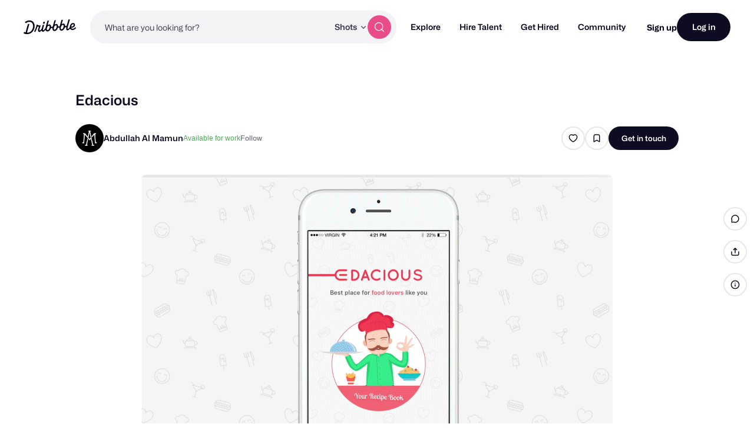

--- FILE ---
content_type: text/html; charset=UTF-8
request_url: https://dribbble.com/shots/3158362-Edacious
body_size: 1803
content:
<!DOCTYPE html>
<html lang="en">
<head>
    <meta charset="utf-8">
    <meta name="viewport" content="width=device-width, initial-scale=1">
    <title></title>
    <style>
        body {
            font-family: "Arial";
        }
    </style>
    <script type="text/javascript">
    window.awsWafCookieDomainList = [];
    window.gokuProps = {
"key":"AQIDAHjcYu/GjX+QlghicBgQ/7bFaQZ+m5FKCMDnO+vTbNg96AGWnVmDCrTwjhQZ3A9sHzXxAAAAfjB8BgkqhkiG9w0BBwagbzBtAgEAMGgGCSqGSIb3DQEHATAeBglghkgBZQMEAS4wEQQMVe+ux1mVSgTT/xWZAgEQgDtoPkPqSp5sCHUl+TipkqcXuXTx810ONRSlMkb9XLvqL0deu3gJ9sJXartG/+Z1crLxrU6PJwNDsTuLwA==",
          "iv":"CgAFgDM8CgAABbVM",
          "context":"IdbSbaQ2fhzVNEo7U+9sHheANdiYwwUsNNW9ezzdhSb+pqsjaEK5A4cqt5UjV1I59oWElVQppgu3F+sgnVbZsWZ5OvCVWU4GxewQvKOlYNU6Q/U9o/Z6A6ba+JKDeMdEZgfzIAzqsCi4DkEW3OPHBSy8n21MoP+8lqJlMF35ZVqfSPjG9Y2gmd5YAsMY/8lGPAr6IX0SSWLNT3nCVUKF4PuPbVCnFq6ghXChDoqSUK7nPqNwgcbwG18qu9BKBsu7NGERSAnCGwCBJR3AT+UUOP/gwpfoyNGem9bYqd9uyWeZdGIB1ys5YBmtAphcT+1fENxNIIx2ZcajS5Iz9XdivKARkSwAIIVoKc2+KpRBGv/2pWDUkDS07ckDsgGn7twD0g=="
};
    </script>
    <script src="https://043df3d55a9e.947e1d2c.us-east-1.token.awswaf.com/043df3d55a9e/c9933a44d03a/a6adabef7897/challenge.js"></script>
</head>
<body>
    <div id="challenge-container"></div>
    <script type="text/javascript">
        AwsWafIntegration.saveReferrer();
        AwsWafIntegration.checkForceRefresh().then((forceRefresh) => {
            if (forceRefresh) {
                AwsWafIntegration.forceRefreshToken().then(() => {
                    window.location.reload(true);
                });
            } else {
                AwsWafIntegration.getToken().then(() => {
                    window.location.reload(true);
                });
            }
        });
    </script>
    <noscript>
        <h1>JavaScript is disabled</h1>
        In order to continue, we need to verify that you're not a robot.
        This requires JavaScript. Enable JavaScript and then reload the page.
    </noscript>
</body>
</html>

--- FILE ---
content_type: application/javascript
request_url: https://cdn.dribbble.com/assets/packs/js/2.0c002a86b4d840b075c7.js
body_size: 16130
content:
/*! For license information please see 2.0c002a86b4d840b075c7.js.LICENSE.txt */
(window.webpackJsonp=window.webpackJsonp||[]).push([[2],{192:function(e,t,n){e.exports=function(){var e=[],t=[],n={},i={},r={};function o(e){return"string"===typeof e?new RegExp("^"+e+"$","i"):e}function a(e,t){return e===t?t:e===e.toLowerCase()?t.toLowerCase():e===e.toUpperCase()?t.toUpperCase():e[0]===e[0].toUpperCase()?t.charAt(0).toUpperCase()+t.substr(1).toLowerCase():t.toLowerCase()}function s(e,t){return e.replace(/\$(\d{1,2})/g,(function(e,n){return t[n]||""}))}function p(e,t){return e.replace(t[0],(function(n,i){var r=s(t[1],arguments);return a(""===n?e[i-1]:n,r)}))}function l(e,t,i){if(!e.length||n.hasOwnProperty(e))return t;for(var r=i.length;r--;){var o=i[r];if(o[0].test(t))return p(t,o)}return t}function u(e,t,n){return function(i){var r=i.toLowerCase();return t.hasOwnProperty(r)?a(i,r):e.hasOwnProperty(r)?a(i,e[r]):l(r,i,n)}}function c(e,t,n,i){return function(i){var r=i.toLowerCase();return!!t.hasOwnProperty(r)||!e.hasOwnProperty(r)&&l(r,r,n)===r}}function f(e,t,n){return(n?t+" ":"")+(1===t?f.singular(e):f.plural(e))}return f.plural=u(r,i,e),f.isPlural=c(r,i,e),f.singular=u(i,r,t),f.isSingular=c(i,r,t),f.addPluralRule=function(t,n){e.push([o(t),n])},f.addSingularRule=function(e,n){t.push([o(e),n])},f.addUncountableRule=function(e){"string"!==typeof e?(f.addPluralRule(e,"$0"),f.addSingularRule(e,"$0")):n[e.toLowerCase()]=!0},f.addIrregularRule=function(e,t){t=t.toLowerCase(),e=e.toLowerCase(),r[e]=t,i[t]=e},[["I","we"],["me","us"],["he","they"],["she","they"],["them","them"],["myself","ourselves"],["yourself","yourselves"],["itself","themselves"],["herself","themselves"],["himself","themselves"],["themself","themselves"],["is","are"],["was","were"],["has","have"],["this","these"],["that","those"],["echo","echoes"],["dingo","dingoes"],["volcano","volcanoes"],["tornado","tornadoes"],["torpedo","torpedoes"],["genus","genera"],["viscus","viscera"],["stigma","stigmata"],["stoma","stomata"],["dogma","dogmata"],["lemma","lemmata"],["schema","schemata"],["anathema","anathemata"],["ox","oxen"],["axe","axes"],["die","dice"],["yes","yeses"],["foot","feet"],["eave","eaves"],["goose","geese"],["tooth","teeth"],["quiz","quizzes"],["human","humans"],["proof","proofs"],["carve","carves"],["valve","valves"],["looey","looies"],["thief","thieves"],["groove","grooves"],["pickaxe","pickaxes"],["passerby","passersby"]].forEach((function(e){return f.addIrregularRule(e[0],e[1])})),[[/s?$/i,"s"],[/[^\u0000-\u007F]$/i,"$0"],[/([^aeiou]ese)$/i,"$1"],[/(ax|test)is$/i,"$1es"],[/(alias|[^aou]us|t[lm]as|gas|ris)$/i,"$1es"],[/(e[mn]u)s?$/i,"$1s"],[/([^l]ias|[aeiou]las|[ejzr]as|[iu]am)$/i,"$1"],[/(alumn|syllab|vir|radi|nucle|fung|cact|stimul|termin|bacill|foc|uter|loc|strat)(?:us|i)$/i,"$1i"],[/(alumn|alg|vertebr)(?:a|ae)$/i,"$1ae"],[/(seraph|cherub)(?:im)?$/i,"$1im"],[/(her|at|gr)o$/i,"$1oes"],[/(agend|addend|millenni|dat|extrem|bacteri|desiderat|strat|candelabr|errat|ov|symposi|curricul|automat|quor)(?:a|um)$/i,"$1a"],[/(apheli|hyperbat|periheli|asyndet|noumen|phenomen|criteri|organ|prolegomen|hedr|automat)(?:a|on)$/i,"$1a"],[/sis$/i,"ses"],[/(?:(kni|wi|li)fe|(ar|l|ea|eo|oa|hoo)f)$/i,"$1$2ves"],[/([^aeiouy]|qu)y$/i,"$1ies"],[/([^ch][ieo][ln])ey$/i,"$1ies"],[/(x|ch|ss|sh|zz)$/i,"$1es"],[/(matr|cod|mur|sil|vert|ind|append)(?:ix|ex)$/i,"$1ices"],[/\b((?:tit)?m|l)(?:ice|ouse)$/i,"$1ice"],[/(pe)(?:rson|ople)$/i,"$1ople"],[/(child)(?:ren)?$/i,"$1ren"],[/eaux$/i,"$0"],[/m[ae]n$/i,"men"],["thou","you"]].forEach((function(e){return f.addPluralRule(e[0],e[1])})),[[/s$/i,""],[/(ss)$/i,"$1"],[/(wi|kni|(?:after|half|high|low|mid|non|night|[^\w]|^)li)ves$/i,"$1fe"],[/(ar|(?:wo|[ae])l|[eo][ao])ves$/i,"$1f"],[/ies$/i,"y"],[/\b([pl]|zomb|(?:neck|cross)?t|coll|faer|food|gen|goon|group|lass|talk|goal|cut)ies$/i,"$1ie"],[/\b(mon|smil)ies$/i,"$1ey"],[/\b((?:tit)?m|l)ice$/i,"$1ouse"],[/(seraph|cherub)im$/i,"$1"],[/(x|ch|ss|sh|zz|tto|go|cho|alias|[^aou]us|t[lm]as|gas|(?:her|at|gr)o|[aeiou]ris)(?:es)?$/i,"$1"],[/(analy|diagno|parenthe|progno|synop|the|empha|cri|ne)(?:sis|ses)$/i,"$1sis"],[/(movie|twelve|abuse|e[mn]u)s$/i,"$1"],[/(test)(?:is|es)$/i,"$1is"],[/(alumn|syllab|vir|radi|nucle|fung|cact|stimul|termin|bacill|foc|uter|loc|strat)(?:us|i)$/i,"$1us"],[/(agend|addend|millenni|dat|extrem|bacteri|desiderat|strat|candelabr|errat|ov|symposi|curricul|quor)a$/i,"$1um"],[/(apheli|hyperbat|periheli|asyndet|noumen|phenomen|criteri|organ|prolegomen|hedr|automat)a$/i,"$1on"],[/(alumn|alg|vertebr)ae$/i,"$1a"],[/(cod|mur|sil|vert|ind)ices$/i,"$1ex"],[/(matr|append)ices$/i,"$1ix"],[/(pe)(rson|ople)$/i,"$1rson"],[/(child)ren$/i,"$1"],[/(eau)x?$/i,"$1"],[/men$/i,"man"]].forEach((function(e){return f.addSingularRule(e[0],e[1])})),["adulthood","advice","agenda","aid","aircraft","alcohol","ammo","analytics","anime","athletics","audio","bison","blood","bream","buffalo","butter","carp","cash","chassis","chess","clothing","cod","commerce","cooperation","corps","debris","diabetes","digestion","elk","energy","equipment","excretion","expertise","firmware","flounder","fun","gallows","garbage","graffiti","hardware","headquarters","health","herpes","highjinks","homework","housework","information","jeans","justice","kudos","labour","literature","machinery","mackerel","mail","media","mews","moose","music","mud","manga","news","only","personnel","pike","plankton","pliers","police","pollution","premises","rain","research","rice","salmon","scissors","series","sewage","shambles","shrimp","software","species","staff","swine","tennis","traffic","transportation","trout","tuna","wealth","welfare","whiting","wildebeest","wildlife","you",/pok[e\xe9]mon$/i,/[^aeiou]ese$/i,/deer$/i,/fish$/i,/measles$/i,/o[iu]s$/i,/pox$/i,/sheep$/i].forEach(f.addUncountableRule),f}()},2:function(e,t,n){"use strict";function i(e,t,n,i,r,o,a,s){var p,l="function"===typeof e?e.options:e;if(t&&(l.render=t,l.staticRenderFns=n,l._compiled=!0),i&&(l.functional=!0),o&&(l._scopeId="data-v-"+o),a?(p=function(e){(e=e||this.$vnode&&this.$vnode.ssrContext||this.parent&&this.parent.$vnode&&this.parent.$vnode.ssrContext)||"undefined"===typeof __VUE_SSR_CONTEXT__||(e=__VUE_SSR_CONTEXT__),r&&r.call(this,e),e&&e._registeredComponents&&e._registeredComponents.add(a)},l._ssrRegister=p):r&&(p=s?function(){r.call(this,(l.functional?this.parent:this).$root.$options.shadowRoot)}:r),p)if(l.functional){l._injectStyles=p;var u=l.render;l.render=function(e,t){return p.call(t),u(e,t)}}else{var c=l.beforeCreate;l.beforeCreate=c?[].concat(c,p):[p]}return{exports:e,options:l}}n.d(t,"a",(function(){return i}))},211:function(e,t,n){"use strict";var i=n(222),r=n.n(i);n(309);const o={install(e,t){function n(n,i,r){const o=r.data&&r.data.on||r.componentOptions&&r.componentOptions.listeners;let a=i.value||{};if(a=Object.assign({dynamicTitle:!0,reactive:!1,showOnLoad:!1},t,a),o&&o.show&&(a.onShow=function(){o.show.fns(n,r)}),o&&o.shown&&(a.onShown=function(){o.shown.fns(n,r)}),o&&o.hidden&&(a.onHidden=function(){o.hidden.fns(n,r)}),o&&o.hide&&(a.onHide=function(){o.hide.fns(n,r)}),a.html){var s=a.html;if(a.reactive||"string"!==typeof s)a.html=s instanceof Element?s:s instanceof e?s.$el:document.querySelector(s);else{const e=document.querySelector(a.html);if(!e)return void console.error(`[VueTippy] Selector ${a.html} not found`);e._tipppyReferences?e._tipppyReferences.push(n):e._tipppyReferences=[n]}}if((a.html||n.getAttribute("data-tippy-html"))&&(a.dynamicTitle=!1),n.getAttribute("data-tippy-html")){const e=document.querySelector(n.getAttribute("data-tippy-html"));if(!e)return void console.error(`[VueTippy] Selector '${n.getAttribute("data-tippy-html")}' not found`,n);e._tipppyReferences?e._tipppyReferences.push(n):e._tipppyReferences=[n]}new Tippy(n,a),a.showOnLoad&&n._tippy.show(),e.nextTick((()=>{o&&o.init&&o.init.fns(n._tippy,n)}))}e.directive("tippy-html",{componentUpdated(t){const n=t._tipppyReferences;n&&n.length>0&&e.nextTick((()=>{n.forEach((e=>{if(e._tippy){e._tippy.popper.querySelector(".tippy-content").innerHTML=t.innerHTML}}))}))},unbind(e){delete e._tipppyReference}}),e.directive("tippy",{inserted(t,i,r){e.nextTick((()=>{n(t,i,r)}))},unbind(e){e._tippy&&e._tippy.destroy()},componentUpdated(t,i,r){const o=i.value||{},a=i.oldValue||{};t._tippy&&JSON.stringify(o)!==JSON.stringify(a)&&e.nextTick((()=>{n(t,i,r)})),t._tippy&&t._tippy.popperInstance&&o.show?t._tippy.show():t._tippy&&t._tippy.popperInstance&&!o.show&&"manual"===o.trigger&&t._tippy.hide()}}),e.component("tippy",{render(e){return e("div",this.$slots.default)},props:{to:{type:String,required:!0},placement:{type:String,default:"top"},theme:{type:String,default:"light"},interactive:{type:[Boolean,String],default:!1},arrow:{type:[Boolean,String],default:!1},arrowType:{type:String,default:"sharp"},arrowTransform:{type:String,default:""},trigger:{type:String,default:"mouseenter focus"},interactiveBorder:{type:Number,default:2},animation:{type:String,default:"shift-away"},animationFill:{type:[Boolean,String],default:!0},distance:{type:Number,default:10},delay:{type:[Number,Array],default:()=>[0,20]},duration:{type:[Number,Array],default:()=>[325,275]},offset:{type:Number,default:0},followCursor:{type:[Boolean,String],default:!1},sticky:{type:[Boolean,String],default:!1},size:{type:String,default:"regular"},watchProps:{type:[Boolean,String],default:!1}},watch:{$props:{deep:!0,handler(e,t){document.querySelectorAll(`[name=${this.to}]`).forEach((e=>{if(!this.watchProps)return;e._tippy&&e._tippy.destroy();n(e,{value:Object.assign({reactive:!0,html:this.$el},this.$props)},this.$vnode)}))}}},mounted:function(){document.querySelectorAll(`[name=${this.to}]`).forEach((e=>{n(e,{value:Object.assign({reactive:!0,html:this.$el},this.$props)},this.$vnode)}))}})}};"undefined"!==typeof window&&window.Vue&&window.Vue.use(o);var a=o;window.Tippy=r.a;t.a=a},222:function(e,t,n){(function(t){var n;n=function(){"use strict";var e="undefined"!==typeof window,n=e&&/MSIE |Trident\//.test(navigator.userAgent),i={};e&&(i.supported="requestAnimationFrame"in window,i.supportsTouch="ontouchstart"in window,i.usingTouch=!1,i.dynamicInputDetection=!0,i.iOS=/iPhone|iPad|iPod/.test(navigator.platform)&&!window.MSStream,i.onUserInputChange=function(){});var r=".tippy-popper",o=".tippy-tooltip",a=".tippy-content",s=".tippy-backdrop",p=".tippy-arrow",l=".tippy-roundarrow",u="[data-tippy]",c={placement:"top",livePlacement:!0,trigger:"mouseenter focus",animation:"shift-away",html:!1,animateFill:!0,arrow:!1,delay:[0,20],duration:[350,300],interactive:!1,interactiveBorder:2,theme:"dark",size:"regular",distance:10,offset:0,hideOnClick:!0,multiple:!1,followCursor:!1,inertia:!1,updateDuration:350,sticky:!1,appendTo:function(){return document.body},zIndex:9999,touchHold:!1,performance:!1,dynamicTitle:!1,flip:!0,flipBehavior:"flip",arrowType:"sharp",arrowTransform:"",maxWidth:"",target:null,allowTitleHTML:!0,popperOptions:{},createPopperInstanceOnInit:!1,onShow:function(){},onShown:function(){},onHide:function(){},onHidden:function(){}},f=i.supported&&Object.keys(c);function d(e){return"[object Object]"==={}.toString.call(e)}function h(e){return[].slice.call(e)}function m(e){for(var t=["","webkit"],n=e.charAt(0).toUpperCase()+e.slice(1),i=0;i<t.length;i++){var r=t[i],o=r?r+n:e;if("undefined"!==typeof document.body.style[o])return o}return null}function v(){return document.createElement("div")}var g=function(){function e(e,t){for(var n=0;n<t.length;n++){var i=t[n];i.enumerable=i.enumerable||!1,i.configurable=!0,"value"in i&&(i.writable=!0),Object.defineProperty(e,i.key,i)}}return function(t,n,i){return n&&e(t.prototype,n),i&&e(t,i),t}}(),y=Object.assign||function(e){for(var t=1;t<arguments.length;t++){var n=arguments[t];for(var i in n)Object.prototype.hasOwnProperty.call(n,i)&&(e[i]=n[i])}return e};function b(e){var t=function(t){return e.querySelector(t)};return{tooltip:t(o),backdrop:t(s),content:t(a),arrow:t(p)||t(l)}}function w(e){var t=e.getAttribute("title");t&&e.setAttribute("data-original-title",t),e.removeAttribute("title")}for(var E="undefined"!==typeof window&&"undefined"!==typeof document,T=["Edge","Trident","Firefox"],x=0,$=0;$<T.length;$+=1)if(E&&navigator.userAgent.indexOf(T[$])>=0){x=1;break}var L=E&&window.Promise?function(e){var t=!1;return function(){t||(t=!0,window.Promise.resolve().then((function(){t=!1,e()})))}}:function(e){var t=!1;return function(){t||(t=!0,setTimeout((function(){t=!1,e()}),x))}};function O(e){return e&&"[object Function]"==={}.toString.call(e)}function S(e,t){if(1!==e.nodeType)return[];var n=getComputedStyle(e,null);return t?n[t]:n}function A(e){return"HTML"===e.nodeName?e:e.parentNode||e.host}function _(e){if(!e)return document.body;switch(e.nodeName){case"HTML":case"BODY":return e.ownerDocument.body;case"#document":return e.body}var t=S(e),n=t.overflow,i=t.overflowX,r=t.overflowY;return/(auto|scroll|overlay)/.test(n+r+i)?e:_(A(e))}var k=E&&!(!window.MSInputMethodContext||!document.documentMode),C=E&&/MSIE 10/.test(navigator.userAgent);function M(e){return 11===e?k:10===e?C:k||C}function I(e){if(!e)return document.documentElement;for(var t=M(10)?document.body:null,n=e.offsetParent;n===t&&e.nextElementSibling;)n=(e=e.nextElementSibling).offsetParent;var i=n&&n.nodeName;return i&&"BODY"!==i&&"HTML"!==i?-1!==["TD","TABLE"].indexOf(n.nodeName)&&"static"===S(n,"position")?I(n):n:e?e.ownerDocument.documentElement:document.documentElement}function N(e){return null!==e.parentNode?N(e.parentNode):e}function H(e,t){if(!e||!e.nodeType||!t||!t.nodeType)return document.documentElement;var n=e.compareDocumentPosition(t)&Node.DOCUMENT_POSITION_FOLLOWING,i=n?e:t,r=n?t:e,o=document.createRange();o.setStart(i,0),o.setEnd(r,0);var a,s,p=o.commonAncestorContainer;if(e!==p&&t!==p||i.contains(r))return"BODY"===(s=(a=p).nodeName)||"HTML"!==s&&I(a.firstElementChild)!==a?I(p):p;var l=N(e);return l.host?H(l.host,t):H(e,N(t).host)}function P(e){var t="top"===(arguments.length>1&&void 0!==arguments[1]?arguments[1]:"top")?"scrollTop":"scrollLeft",n=e.nodeName;if("BODY"===n||"HTML"===n){var i=e.ownerDocument.documentElement;return(e.ownerDocument.scrollingElement||i)[t]}return e[t]}function D(e,t){var n="x"===t?"Left":"Top",i="Left"===n?"Right":"Bottom";return parseFloat(e["border"+n+"Width"],10)+parseFloat(e["border"+i+"Width"],10)}function F(e,t,n,i){return Math.max(t["offset"+e],t["scroll"+e],n["client"+e],n["offset"+e],n["scroll"+e],M(10)?parseInt(n["offset"+e])+parseInt(i["margin"+("Height"===e?"Top":"Left")])+parseInt(i["margin"+("Height"===e?"Bottom":"Right")]):0)}function j(e){var t=e.body,n=e.documentElement,i=M(10)&&getComputedStyle(n);return{height:F("Height",t,n,i),width:F("Width",t,n,i)}}var B=function(){function e(e,t){for(var n=0;n<t.length;n++){var i=t[n];i.enumerable=i.enumerable||!1,i.configurable=!0,"value"in i&&(i.writable=!0),Object.defineProperty(e,i.key,i)}}return function(t,n,i){return n&&e(t.prototype,n),i&&e(t,i),t}}(),R=function(e,t,n){return t in e?Object.defineProperty(e,t,{value:n,enumerable:!0,configurable:!0,writable:!0}):e[t]=n,e},U=Object.assign||function(e){for(var t=1;t<arguments.length;t++){var n=arguments[t];for(var i in n)Object.prototype.hasOwnProperty.call(n,i)&&(e[i]=n[i])}return e};function q(e){return U({},e,{right:e.left+e.width,bottom:e.top+e.height})}function W(e){var t={};try{if(M(10)){t=e.getBoundingClientRect();var n=P(e,"top"),i=P(e,"left");t.top+=n,t.left+=i,t.bottom+=n,t.right+=i}else t=e.getBoundingClientRect()}catch(ke){}var r={left:t.left,top:t.top,width:t.right-t.left,height:t.bottom-t.top},o="HTML"===e.nodeName?j(e.ownerDocument):{},a=o.width||e.clientWidth||r.right-r.left,s=o.height||e.clientHeight||r.bottom-r.top,p=e.offsetWidth-a,l=e.offsetHeight-s;if(p||l){var u=S(e);p-=D(u,"x"),l-=D(u,"y"),r.width-=p,r.height-=l}return q(r)}function z(e,t){var n=arguments.length>2&&void 0!==arguments[2]&&arguments[2],i=M(10),r="HTML"===t.nodeName,o=W(e),a=W(t),s=_(e),p=S(t),l=parseFloat(p.borderTopWidth,10),u=parseFloat(p.borderLeftWidth,10);n&&r&&(a.top=Math.max(a.top,0),a.left=Math.max(a.left,0));var c=q({top:o.top-a.top-l,left:o.left-a.left-u,width:o.width,height:o.height});if(c.marginTop=0,c.marginLeft=0,!i&&r){var f=parseFloat(p.marginTop,10),d=parseFloat(p.marginLeft,10);c.top-=l-f,c.bottom-=l-f,c.left-=u-d,c.right-=u-d,c.marginTop=f,c.marginLeft=d}return(i&&!n?t.contains(s):t===s&&"BODY"!==s.nodeName)&&(c=function(e,t){var n=arguments.length>2&&void 0!==arguments[2]&&arguments[2],i=P(t,"top"),r=P(t,"left"),o=n?-1:1;return e.top+=i*o,e.bottom+=i*o,e.left+=r*o,e.right+=r*o,e}(c,t)),c}function Y(e){var t=e.nodeName;return"BODY"!==t&&"HTML"!==t&&("fixed"===S(e,"position")||Y(A(e)))}function X(e){if(!e||!e.parentElement||M())return document.documentElement;for(var t=e.parentElement;t&&"none"===S(t,"transform");)t=t.parentElement;return t||document.documentElement}function V(e,t,n,i){var r=arguments.length>4&&void 0!==arguments[4]&&arguments[4],o={top:0,left:0},a=r?X(e):H(e,t);if("viewport"===i)o=function(e){var t=arguments.length>1&&void 0!==arguments[1]&&arguments[1],n=e.ownerDocument.documentElement,i=z(e,n),r=Math.max(n.clientWidth,window.innerWidth||0),o=Math.max(n.clientHeight,window.innerHeight||0),a=t?0:P(n),s=t?0:P(n,"left");return q({top:a-i.top+i.marginTop,left:s-i.left+i.marginLeft,width:r,height:o})}(a,r);else{var s=void 0;"scrollParent"===i?"BODY"===(s=_(A(t))).nodeName&&(s=e.ownerDocument.documentElement):s="window"===i?e.ownerDocument.documentElement:i;var p=z(s,a,r);if("HTML"!==s.nodeName||Y(a))o=p;else{var l=j(e.ownerDocument),u=l.height,c=l.width;o.top+=p.top-p.marginTop,o.bottom=u+p.top,o.left+=p.left-p.marginLeft,o.right=c+p.left}}var f="number"===typeof(n=n||0);return o.left+=f?n:n.left||0,o.top+=f?n:n.top||0,o.right-=f?n:n.right||0,o.bottom-=f?n:n.bottom||0,o}function J(e,t,n,i,r){var o=arguments.length>5&&void 0!==arguments[5]?arguments[5]:0;if(-1===e.indexOf("auto"))return e;var a=V(n,i,o,r),s={top:{width:a.width,height:t.top-a.top},right:{width:a.right-t.right,height:a.height},bottom:{width:a.width,height:a.bottom-t.bottom},left:{width:t.left-a.left,height:a.height}},p=Object.keys(s).map((function(e){return U({key:e},s[e],{area:(t=s[e],t.width*t.height)});var t})).sort((function(e,t){return t.area-e.area})),l=p.filter((function(e){var t=e.width,i=e.height;return t>=n.clientWidth&&i>=n.clientHeight})),u=l.length>0?l[0].key:p[0].key,c=e.split("-")[1];return u+(c?"-"+c:"")}function G(e,t,n){var i=arguments.length>3&&void 0!==arguments[3]?arguments[3]:null;return z(n,i?X(t):H(t,n),i)}function K(e){var t=getComputedStyle(e),n=parseFloat(t.marginTop)+parseFloat(t.marginBottom),i=parseFloat(t.marginLeft)+parseFloat(t.marginRight);return{width:e.offsetWidth+i,height:e.offsetHeight+n}}function Q(e){var t={left:"right",right:"left",bottom:"top",top:"bottom"};return e.replace(/left|right|bottom|top/g,(function(e){return t[e]}))}function Z(e,t,n){n=n.split("-")[0];var i=K(e),r={width:i.width,height:i.height},o=-1!==["right","left"].indexOf(n),a=o?"top":"left",s=o?"left":"top",p=o?"height":"width",l=o?"width":"height";return r[a]=t[a]+t[p]/2-i[p]/2,r[s]=n===s?t[s]-i[l]:t[Q(s)],r}function ee(e,t){return Array.prototype.find?e.find(t):e.filter(t)[0]}function te(e,t,n){return(void 0===n?e:e.slice(0,function(e,t,n){if(Array.prototype.findIndex)return e.findIndex((function(e){return e[t]===n}));var i=ee(e,(function(e){return e[t]===n}));return e.indexOf(i)}(e,"name",n))).forEach((function(e){e.function&&console.warn("`modifier.function` is deprecated, use `modifier.fn`!");var n=e.function||e.fn;e.enabled&&O(n)&&(t.offsets.popper=q(t.offsets.popper),t.offsets.reference=q(t.offsets.reference),t=n(t,e))})),t}function ne(){if(!this.state.isDestroyed){var e={instance:this,styles:{},arrowStyles:{},attributes:{},flipped:!1,offsets:{}};e.offsets.reference=G(this.state,this.popper,this.reference,this.options.positionFixed),e.placement=J(this.options.placement,e.offsets.reference,this.popper,this.reference,this.options.modifiers.flip.boundariesElement,this.options.modifiers.flip.padding),e.originalPlacement=e.placement,e.positionFixed=this.options.positionFixed,e.offsets.popper=Z(this.popper,e.offsets.reference,e.placement),e.offsets.popper.position=this.options.positionFixed?"fixed":"absolute",e=te(this.modifiers,e),this.state.isCreated?this.options.onUpdate(e):(this.state.isCreated=!0,this.options.onCreate(e))}}function ie(e,t){return e.some((function(e){var n=e.name;return e.enabled&&n===t}))}function re(e){for(var t=[!1,"ms","Webkit","Moz","O"],n=e.charAt(0).toUpperCase()+e.slice(1),i=0;i<t.length;i++){var r=t[i],o=r?""+r+n:e;if("undefined"!==typeof document.body.style[o])return o}return null}function oe(){return this.state.isDestroyed=!0,ie(this.modifiers,"applyStyle")&&(this.popper.removeAttribute("x-placement"),this.popper.style.position="",this.popper.style.top="",this.popper.style.left="",this.popper.style.right="",this.popper.style.bottom="",this.popper.style.willChange="",this.popper.style[re("transform")]=""),this.disableEventListeners(),this.options.removeOnDestroy&&this.popper.parentNode.removeChild(this.popper),this}function ae(e){var t=e.ownerDocument;return t?t.defaultView:window}function se(e,t,n,i){var r="BODY"===e.nodeName,o=r?e.ownerDocument.defaultView:e;o.addEventListener(t,n,{passive:!0}),r||se(_(o.parentNode),t,n,i),i.push(o)}function pe(e,t,n,i){n.updateBound=i,ae(e).addEventListener("resize",n.updateBound,{passive:!0});var r=_(e);return se(r,"scroll",n.updateBound,n.scrollParents),n.scrollElement=r,n.eventsEnabled=!0,n}function le(){this.state.eventsEnabled||(this.state=pe(this.reference,this.options,this.state,this.scheduleUpdate))}function ue(){var e,t;this.state.eventsEnabled&&(cancelAnimationFrame(this.scheduleUpdate),this.state=(e=this.reference,t=this.state,ae(e).removeEventListener("resize",t.updateBound),t.scrollParents.forEach((function(e){e.removeEventListener("scroll",t.updateBound)})),t.updateBound=null,t.scrollParents=[],t.scrollElement=null,t.eventsEnabled=!1,t))}function ce(e){return""!==e&&!isNaN(parseFloat(e))&&isFinite(e)}function fe(e,t){Object.keys(t).forEach((function(n){var i="";-1!==["width","height","top","right","bottom","left"].indexOf(n)&&ce(t[n])&&(i="px"),e.style[n]=t[n]+i}))}function de(e,t,n){var i=ee(e,(function(e){return e.name===t})),r=!!i&&e.some((function(e){return e.name===n&&e.enabled&&e.order<i.order}));if(!r){var o="`"+t+"`",a="`"+n+"`";console.warn(a+" modifier is required by "+o+" modifier in order to work, be sure to include it before "+o+"!")}return r}var he=["auto-start","auto","auto-end","top-start","top","top-end","right-start","right","right-end","bottom-end","bottom","bottom-start","left-end","left","left-start"],me=he.slice(3);function ve(e){var t=arguments.length>1&&void 0!==arguments[1]&&arguments[1],n=me.indexOf(e),i=me.slice(n+1).concat(me.slice(0,n));return t?i.reverse():i}var ge="flip",ye="clockwise",be="counterclockwise";function we(e,t,n,i){var r=[0,0],o=-1!==["right","left"].indexOf(i),a=e.split(/(\+|\-)/).map((function(e){return e.trim()})),s=a.indexOf(ee(a,(function(e){return-1!==e.search(/,|\s/)})));a[s]&&-1===a[s].indexOf(",")&&console.warn("Offsets separated by white space(s) are deprecated, use a comma (,) instead.");var p=/\s*,\s*|\s+/,l=-1!==s?[a.slice(0,s).concat([a[s].split(p)[0]]),[a[s].split(p)[1]].concat(a.slice(s+1))]:[a];return l=l.map((function(e,i){var r=(1===i?!o:o)?"height":"width",a=!1;return e.reduce((function(e,t){return""===e[e.length-1]&&-1!==["+","-"].indexOf(t)?(e[e.length-1]=t,a=!0,e):a?(e[e.length-1]+=t,a=!1,e):e.concat(t)}),[]).map((function(e){return function(e,t,n,i){var r=e.match(/((?:\-|\+)?\d*\.?\d*)(.*)/),o=+r[1],a=r[2];return o?0===a.indexOf("%")?q("%p"===a?n:i)[t]/100*o:"vh"===a||"vw"===a?("vh"===a?Math.max(document.documentElement.clientHeight,window.innerHeight||0):Math.max(document.documentElement.clientWidth,window.innerWidth||0))/100*o:o:e}(e,r,t,n)}))})),l.forEach((function(e,t){e.forEach((function(n,i){ce(n)&&(r[t]+=n*("-"===e[i-1]?-1:1))}))})),r}var Ee={shift:{order:100,enabled:!0,fn:function(e){var t=e.placement,n=t.split("-")[0],i=t.split("-")[1];if(i){var r=e.offsets,o=r.reference,a=r.popper,s=-1!==["bottom","top"].indexOf(n),p=s?"left":"top",l=s?"width":"height",u={start:R({},p,o[p]),end:R({},p,o[p]+o[l]-a[l])};e.offsets.popper=U({},a,u[i])}return e}},offset:{order:200,enabled:!0,fn:function(e,t){var n=t.offset,i=e.placement,r=e.offsets,o=r.popper,a=r.reference,s=i.split("-")[0],p=void 0;return p=ce(+n)?[+n,0]:we(n,o,a,s),"left"===s?(o.top+=p[0],o.left-=p[1]):"right"===s?(o.top+=p[0],o.left+=p[1]):"top"===s?(o.left+=p[0],o.top-=p[1]):"bottom"===s&&(o.left+=p[0],o.top+=p[1]),e.popper=o,e},offset:0},preventOverflow:{order:300,enabled:!0,fn:function(e,t){var n=t.boundariesElement||I(e.instance.popper);e.instance.reference===n&&(n=I(n));var i=re("transform"),r=e.instance.popper.style,o=r.top,a=r.left,s=r[i];r.top="",r.left="",r[i]="";var p=V(e.instance.popper,e.instance.reference,t.padding,n,e.positionFixed);r.top=o,r.left=a,r[i]=s,t.boundaries=p;var l=t.priority,u=e.offsets.popper,c={primary:function(e){var n=u[e];return u[e]<p[e]&&!t.escapeWithReference&&(n=Math.max(u[e],p[e])),R({},e,n)},secondary:function(e){var n="right"===e?"left":"top",i=u[n];return u[e]>p[e]&&!t.escapeWithReference&&(i=Math.min(u[n],p[e]-("right"===e?u.width:u.height))),R({},n,i)}};return l.forEach((function(e){var t=-1!==["left","top"].indexOf(e)?"primary":"secondary";u=U({},u,c[t](e))})),e.offsets.popper=u,e},priority:["left","right","top","bottom"],padding:5,boundariesElement:"scrollParent"},keepTogether:{order:400,enabled:!0,fn:function(e){var t=e.offsets,n=t.popper,i=t.reference,r=e.placement.split("-")[0],o=Math.floor,a=-1!==["top","bottom"].indexOf(r),s=a?"right":"bottom",p=a?"left":"top",l=a?"width":"height";return n[s]<o(i[p])&&(e.offsets.popper[p]=o(i[p])-n[l]),n[p]>o(i[s])&&(e.offsets.popper[p]=o(i[s])),e}},arrow:{order:500,enabled:!0,fn:function(e,t){var n;if(!de(e.instance.modifiers,"arrow","keepTogether"))return e;var i=t.element;if("string"===typeof i){if(!(i=e.instance.popper.querySelector(i)))return e}else if(!e.instance.popper.contains(i))return console.warn("WARNING: `arrow.element` must be child of its popper element!"),e;var r=e.placement.split("-")[0],o=e.offsets,a=o.popper,s=o.reference,p=-1!==["left","right"].indexOf(r),l=p?"height":"width",u=p?"Top":"Left",c=u.toLowerCase(),f=p?"left":"top",d=p?"bottom":"right",h=K(i)[l];s[d]-h<a[c]&&(e.offsets.popper[c]-=a[c]-(s[d]-h)),s[c]+h>a[d]&&(e.offsets.popper[c]+=s[c]+h-a[d]),e.offsets.popper=q(e.offsets.popper);var m=s[c]+s[l]/2-h/2,v=S(e.instance.popper),g=parseFloat(v["margin"+u],10),y=parseFloat(v["border"+u+"Width"],10),b=m-e.offsets.popper[c]-g-y;return b=Math.max(Math.min(a[l]-h,b),0),e.arrowElement=i,e.offsets.arrow=(R(n={},c,Math.round(b)),R(n,f,""),n),e},element:"[x-arrow]"},flip:{order:600,enabled:!0,fn:function(e,t){if(ie(e.instance.modifiers,"inner"))return e;if(e.flipped&&e.placement===e.originalPlacement)return e;var n=V(e.instance.popper,e.instance.reference,t.padding,t.boundariesElement,e.positionFixed),i=e.placement.split("-")[0],r=Q(i),o=e.placement.split("-")[1]||"",a=[];switch(t.behavior){case ge:a=[i,r];break;case ye:a=ve(i);break;case be:a=ve(i,!0);break;default:a=t.behavior}return a.forEach((function(s,p){if(i!==s||a.length===p+1)return e;i=e.placement.split("-")[0],r=Q(i);var l=e.offsets.popper,u=e.offsets.reference,c=Math.floor,f="left"===i&&c(l.right)>c(u.left)||"right"===i&&c(l.left)<c(u.right)||"top"===i&&c(l.bottom)>c(u.top)||"bottom"===i&&c(l.top)<c(u.bottom),d=c(l.left)<c(n.left),h=c(l.right)>c(n.right),m=c(l.top)<c(n.top),v=c(l.bottom)>c(n.bottom),g="left"===i&&d||"right"===i&&h||"top"===i&&m||"bottom"===i&&v,y=-1!==["top","bottom"].indexOf(i),b=!!t.flipVariations&&(y&&"start"===o&&d||y&&"end"===o&&h||!y&&"start"===o&&m||!y&&"end"===o&&v);(f||g||b)&&(e.flipped=!0,(f||g)&&(i=a[p+1]),b&&(o=function(e){return"end"===e?"start":"start"===e?"end":e}(o)),e.placement=i+(o?"-"+o:""),e.offsets.popper=U({},e.offsets.popper,Z(e.instance.popper,e.offsets.reference,e.placement)),e=te(e.instance.modifiers,e,"flip"))})),e},behavior:"flip",padding:5,boundariesElement:"viewport"},inner:{order:700,enabled:!1,fn:function(e){var t=e.placement,n=t.split("-")[0],i=e.offsets,r=i.popper,o=i.reference,a=-1!==["left","right"].indexOf(n),s=-1===["top","left"].indexOf(n);return r[a?"left":"top"]=o[n]-(s?r[a?"width":"height"]:0),e.placement=Q(t),e.offsets.popper=q(r),e}},hide:{order:800,enabled:!0,fn:function(e){if(!de(e.instance.modifiers,"hide","preventOverflow"))return e;var t=e.offsets.reference,n=ee(e.instance.modifiers,(function(e){return"preventOverflow"===e.name})).boundaries;if(t.bottom<n.top||t.left>n.right||t.top>n.bottom||t.right<n.left){if(!0===e.hide)return e;e.hide=!0,e.attributes["x-out-of-boundaries"]=""}else{if(!1===e.hide)return e;e.hide=!1,e.attributes["x-out-of-boundaries"]=!1}return e}},computeStyle:{order:850,enabled:!0,fn:function(e,t){var n=t.x,i=t.y,r=e.offsets.popper,o=ee(e.instance.modifiers,(function(e){return"applyStyle"===e.name})).gpuAcceleration;void 0!==o&&console.warn("WARNING: `gpuAcceleration` option moved to `computeStyle` modifier and will not be supported in future versions of Popper.js!");var a=void 0!==o?o:t.gpuAcceleration,s=I(e.instance.popper),p=W(s),l={position:r.position},u={left:Math.floor(r.left),top:Math.round(r.top),bottom:Math.round(r.bottom),right:Math.floor(r.right)},c="bottom"===n?"top":"bottom",f="right"===i?"left":"right",d=re("transform"),h=void 0,m=void 0;if(m="bottom"===c?"HTML"===s.nodeName?-s.clientHeight+u.bottom:-p.height+u.bottom:u.top,h="right"===f?"HTML"===s.nodeName?-s.clientWidth+u.right:-p.width+u.right:u.left,a&&d)l[d]="translate3d("+h+"px, "+m+"px, 0)",l[c]=0,l[f]=0,l.willChange="transform";else{var v="bottom"===c?-1:1,g="right"===f?-1:1;l[c]=m*v,l[f]=h*g,l.willChange=c+", "+f}var y={"x-placement":e.placement};return e.attributes=U({},y,e.attributes),e.styles=U({},l,e.styles),e.arrowStyles=U({},e.offsets.arrow,e.arrowStyles),e},gpuAcceleration:!0,x:"bottom",y:"right"},applyStyle:{order:900,enabled:!0,fn:function(e){var t,n;return fe(e.instance.popper,e.styles),t=e.instance.popper,n=e.attributes,Object.keys(n).forEach((function(e){!1!==n[e]?t.setAttribute(e,n[e]):t.removeAttribute(e)})),e.arrowElement&&Object.keys(e.arrowStyles).length&&fe(e.arrowElement,e.arrowStyles),e},onLoad:function(e,t,n,i,r){var o=G(r,t,e,n.positionFixed),a=J(n.placement,o,t,e,n.modifiers.flip.boundariesElement,n.modifiers.flip.padding);return t.setAttribute("x-placement",a),fe(t,{position:n.positionFixed?"fixed":"absolute"}),n},gpuAcceleration:void 0}},Te={placement:"bottom",positionFixed:!1,eventsEnabled:!0,removeOnDestroy:!1,onCreate:function(){},onUpdate:function(){},modifiers:Ee},xe=function(){function e(t,n){var i=this,r=arguments.length>2&&void 0!==arguments[2]?arguments[2]:{};!function(e,t){if(!(e instanceof t))throw new TypeError("Cannot call a class as a function")}(this,e),this.scheduleUpdate=function(){return requestAnimationFrame(i.update)},this.update=L(this.update.bind(this)),this.options=U({},e.Defaults,r),this.state={isDestroyed:!1,isCreated:!1,scrollParents:[]},this.reference=t&&t.jquery?t[0]:t,this.popper=n&&n.jquery?n[0]:n,this.options.modifiers={},Object.keys(U({},e.Defaults.modifiers,r.modifiers)).forEach((function(t){i.options.modifiers[t]=U({},e.Defaults.modifiers[t]||{},r.modifiers?r.modifiers[t]:{})})),this.modifiers=Object.keys(this.options.modifiers).map((function(e){return U({name:e},i.options.modifiers[e])})).sort((function(e,t){return e.order-t.order})),this.modifiers.forEach((function(e){e.enabled&&O(e.onLoad)&&e.onLoad(i.reference,i.popper,i.options,e,i.state)})),this.update();var o=this.options.eventsEnabled;o&&this.enableEventListeners(),this.state.eventsEnabled=o}return B(e,[{key:"update",value:function(){return ne.call(this)}},{key:"destroy",value:function(){return oe.call(this)}},{key:"enableEventListeners",value:function(){return le.call(this)}},{key:"disableEventListeners",value:function(){return ue.call(this)}}]),e}();function $e(e){return e.getAttribute("x-placement").replace(/-.+/,"")}function Le(e,t,n,i){return t.length?{scale:1===t.length?""+t[0]:n?t[0]+", "+t[1]:t[1]+", "+t[0],translate:1===t.length?i?-t[0]+"px":t[0]+"px":n?i?t[0]+"px, "+-t[1]+"px":t[0]+"px, "+t[1]+"px":i?-t[1]+"px, "+t[0]+"px":t[1]+"px, "+t[0]+"px"}[e]:""}function Oe(e,t){return e?t?e:{X:"Y",Y:"X"}[e]:""}function Se(e,t,n){var i=$e(e),r="top"===i||"bottom"===i,o="right"===i||"bottom"===i,a=function(e){var t=n.match(e);return t?t[1]:""},s=function(e){var t=n.match(e);return t?t[1].split(",").map(parseFloat):[]},p=/translateX?Y?\(([^)]+)\)/,l=/scaleX?Y?\(([^)]+)\)/,u={translate:{axis:a(/translate([XY])/),numbers:s(p)},scale:{axis:a(/scale([XY])/),numbers:s(l)}},c=n.replace(p,"translate"+Oe(u.translate.axis,r)+"("+Le("translate",u.translate.numbers,r,o)+")").replace(l,"scale"+Oe(u.scale.axis,r)+"("+Le("scale",u.scale.numbers,r,o)+")");t.style[m("transform")]=c}function Ae(e){return-(e-c.distance)+"px"}xe.Utils=("undefined"!==typeof window?window:t).PopperUtils,xe.placements=he,xe.Defaults=Te;var _e={};if(e){var ke=Element.prototype;_e=ke.matches||ke.matchesSelector||ke.webkitMatchesSelector||ke.mozMatchesSelector||ke.msMatchesSelector||function(e){for(var t=(this.document||this.ownerDocument).querySelectorAll(e),n=t.length;--n>=0&&t.item(n)!==this;);return n>-1}}var Ce=_e;function Me(e,t){return(Element.prototype.closest||function(e){for(var t=this;t;){if(Ce.call(t,e))return t;t=t.parentElement}}).call(e,t)}function Ie(e,t){return Array.isArray(e)?e[t]:e}function Ne(e,t){e.forEach((function(e){e&&e.setAttribute("data-state",t)}))}function He(e,t){e.filter(Boolean).forEach((function(e){e.style[m("transitionDuration")]=t+"ms"}))}function Pe(e){var t=window.scrollX||window.pageXOffset,n=window.scrollY||window.pageYOffset;e.focus(),scroll(t,n)}var De={},Fe=function(){function e(t){for(var n in function(e,t){if(!(e instanceof t))throw new TypeError("Cannot call a class as a function")}(this,e),t)this[n]=t[n];var i;this.state={destroyed:!1,visible:!1,enabled:!0},this._=(i={mutationObservers:[]},function(e){return e===De&&i})}return g(e,[{key:"enable",value:function(){this.state.enabled=!0}},{key:"disable",value:function(){this.state.enabled=!1}},{key:"show",value:function(e){var t=this;if(!this.state.destroyed&&this.state.enabled){var n=this.popper,i=this.reference,r=this.options,o=b(n),a=o.tooltip,s=o.backdrop,p=o.content;r.dynamicTitle&&!i.getAttribute("data-original-title")||i.hasAttribute("disabled")||(i.refObj||document.documentElement.contains(i)?(r.onShow.call(n,this),e=Ie(void 0!==e?e:r.duration,0),He([n,a,s],0),n.style.visibility="visible",this.state.visible=!0,ze.call(this,(function(){if(t.state.visible){if(je.call(t)||t.popperInstance.scheduleUpdate(),je.call(t)){t.popperInstance.disableEventListeners();var o=Ie(r.delay,0),l=t._(De).lastTriggerEvent;l&&t._(De).followCursorListener(o&&t._(De).lastMouseMoveEvent?t._(De).lastMouseMoveEvent:l)}He([a,s,s?p:null],e),s&&getComputedStyle(s)[m("transform")],r.interactive&&i.classList.add("tippy-active"),r.sticky&&Ve.call(t),Ne([a,s],"visible"),Ge.call(t,e,(function(){r.updateDuration||a.classList.add("tippy-notransition"),r.interactive&&Pe(n),i.setAttribute("aria-describedby","tippy-"+t.id),r.onShown.call(n,t)}))}}))):this.destroy())}}},{key:"hide",value:function(e){var t=this;if(!this.state.destroyed&&this.state.enabled){var n=this.popper,i=this.reference,r=this.options,o=b(n),a=o.tooltip,s=o.backdrop,p=o.content;r.onHide.call(n,this),e=Ie(void 0!==e?e:r.duration,1),r.updateDuration||a.classList.remove("tippy-notransition"),r.interactive&&i.classList.remove("tippy-active"),n.style.visibility="hidden",this.state.visible=!1,He([a,s,s?p:null],e),Ne([a,s],"hidden"),r.interactive&&r.trigger.indexOf("click")>-1&&Pe(i),Ge.call(this,e,(function(){!t.state.visible&&r.appendTo.contains(n)&&(t._(De).isPreparingToShow||(document.removeEventListener("mousemove",t._(De).followCursorListener),t._(De).lastMouseMoveEvent=null),t.popperInstance&&t.popperInstance.disableEventListeners(),i.removeAttribute("aria-describedby"),r.appendTo.removeChild(n),r.onHidden.call(n,t))}))}}},{key:"destroy",value:function(){var e=this,t=!(arguments.length>0&&void 0!==arguments[0])||arguments[0];this.state.destroyed||(this.state.visible&&this.hide(0),this.listeners.forEach((function(t){e.reference.removeEventListener(t.event,t.handler)})),this.title&&this.reference.setAttribute("title",this.title),delete this.reference._tippy,["data-original-title","data-tippy","data-tippy-delegate"].forEach((function(t){e.reference.removeAttribute(t)})),this.options.target&&t&&h(this.reference.querySelectorAll(this.options.target)).forEach((function(e){return e._tippy&&e._tippy.destroy()})),this.popperInstance&&this.popperInstance.destroy(),this._(De).mutationObservers.forEach((function(e){e.disconnect()})),this.state.destroyed=!0)}}]),e}();function je(){var e=this._(De).lastTriggerEvent;return this.options.followCursor&&!i.usingTouch&&e&&"focus"!==e.type}function Be(e){var t=Me(e.target,this.options.target);if(t&&!t._tippy){var n=t.getAttribute("title")||this.title;n&&(t.setAttribute("title",n),nt(t,y({},this.options,{target:null})),Re.call(t._tippy,e))}}function Re(e){var t=this,n=this.options;if(Ye.call(this),!this.state.visible)if(n.target)Be.call(this,e);else if(this._(De).isPreparingToShow=!0,n.wait)n.wait.call(this.popper,this.show.bind(this),e);else{if(je.call(this)){this._(De).followCursorListener||Xe.call(this);var i=b(this.popper).arrow;i&&(i.style.margin="0"),document.addEventListener("mousemove",this._(De).followCursorListener)}var r=Ie(n.delay,0);r?this._(De).showTimeout=setTimeout((function(){t.show()}),r):this.show()}}function Ue(){var e=this;if(Ye.call(this),this.state.visible){this._(De).isPreparingToShow=!1;var t=Ie(this.options.delay,1);t?this._(De).hideTimeout=setTimeout((function(){e.state.visible&&e.hide()}),t):this.hide()}}function qe(){var e=this;return{onTrigger:function(t){e.state.enabled&&(i.supportsTouch&&i.usingTouch&&["mouseenter","mouseover","focus"].indexOf(t.type)>-1&&e.options.touchHold||(e._(De).lastTriggerEvent=t,"click"===t.type&&"persistent"!==e.options.hideOnClick&&e.state.visible?Ue.call(e):Re.call(e,t)))},onMouseLeave:function(t){if(!(["mouseleave","mouseout"].indexOf(t.type)>-1&&i.supportsTouch&&i.usingTouch&&e.options.touchHold)){if(e.options.interactive){var n=Ue.bind(e);return document.body.addEventListener("mouseleave",n),void document.addEventListener("mousemove",(function t(i){var o=Me(i.target,u),a=Me(i.target,r)===e.popper,s=o===e.reference;a||s||function(e,t,n){if(!t.getAttribute("x-placement"))return!0;var i=e.clientX,r=e.clientY,o=n.interactiveBorder,a=n.distance,s=t.getBoundingClientRect(),p=$e(t),l=o+a,u={top:s.top-r>o,bottom:r-s.bottom>o,left:s.left-i>o,right:i-s.right>o};switch(p){case"top":u.top=s.top-r>l;break;case"bottom":u.bottom=r-s.bottom>l;break;case"left":u.left=s.left-i>l;break;case"right":u.right=i-s.right>l}return u.top||u.bottom||u.left||u.right}(i,e.popper,e.options)&&(document.body.removeEventListener("mouseleave",n),document.removeEventListener("mousemove",t),Ue.call(e,t))}))}Ue.call(e)}},onBlur:function(t){if(t.target===e.reference&&!i.usingTouch){if(e.options.interactive){if(!t.relatedTarget)return;if(Me(t.relatedTarget,r))return}Ue.call(e)}},onDelegateShow:function(t){Me(t.target,e.options.target)&&Re.call(e,t)},onDelegateHide:function(t){Me(t.target,e.options.target)&&Ue.call(e)}}}function We(){var e=this,t=this.popper,n=this.reference,i=this.options,r=b(t).tooltip,o=i.popperOptions,a="round"===i.arrowType?l:p,s=r.querySelector(a),u=y({placement:i.placement},o||{},{modifiers:y({},o?o.modifiers:{},{arrow:y({element:a},o&&o.modifiers?o.modifiers.arrow:{}),flip:y({enabled:i.flip,padding:i.distance+5,behavior:i.flipBehavior},o&&o.modifiers?o.modifiers.flip:{}),offset:y({offset:i.offset},o&&o.modifiers?o.modifiers.offset:{})}),onCreate:function(){r.style[$e(t)]=Ae(i.distance),s&&i.arrowTransform&&Se(t,s,i.arrowTransform)},onUpdate:function(){var e=r.style;e.top="",e.bottom="",e.left="",e.right="",e[$e(t)]=Ae(i.distance),s&&i.arrowTransform&&Se(t,s,i.arrowTransform)}});return Je.call(this,{target:t,callback:function(){e.popperInstance.update()},options:{childList:!0,subtree:!0,characterData:!0}}),new xe(n,t,u)}function ze(e){var t=this.options;if(this.popperInstance?(this.popperInstance.scheduleUpdate(),t.livePlacement&&!je.call(this)&&this.popperInstance.enableEventListeners()):(this.popperInstance=We.call(this),t.livePlacement||this.popperInstance.disableEventListeners()),!je.call(this)){var n=b(this.popper).arrow;n&&(n.style.margin=""),this.popperInstance.reference=this.reference}!function(e,t,n){var i=e.popper,r=e.options,o=r.onCreate,a=r.onUpdate;r.onCreate=r.onUpdate=function(){(function(e){e.offsetHeight})(i),t&&t(),a(),r.onCreate=o,r.onUpdate=a},n||e.scheduleUpdate()}(this.popperInstance,e,!0),t.appendTo.contains(this.popper)||t.appendTo.appendChild(this.popper)}function Ye(){var e=this._(De),t=e.showTimeout,n=e.hideTimeout;clearTimeout(t),clearTimeout(n)}function Xe(){var e=this;this._(De).followCursorListener=function(t){var n=e._(De).lastMouseMoveEvent=t,i=n.clientX,r=n.clientY;e.popperInstance&&(e.popperInstance.reference={getBoundingClientRect:function(){return{width:0,height:0,top:r,left:i,right:i,bottom:r}},clientWidth:0,clientHeight:0},e.popperInstance.scheduleUpdate())}}function Ve(){var e=this;!function t(){e.popperInstance&&e.popperInstance.update(),e.popper.style[m("transitionDuration")]=e.options.updateDuration+"ms",e.state.visible?requestAnimationFrame(t):e.popper.style[m("transitionDuration")]=""}()}function Je(e){var t=e.target,n=e.callback,i=e.options;if(window.MutationObserver){var r=new MutationObserver(n);r.observe(t,i),this._(De).mutationObservers.push(r)}}function Ge(e,t){if(!e)return t();var n=b(this.popper).tooltip,i=function(e,t){t&&n[e+"EventListener"]("transition"in document.body.style?"transitionend":"webkitTransitionEnd",t)},r=function e(r){r.target===n&&(i("remove",e),t())};i("remove",this._(De).transitionendListener),i("add",r),this._(De).transitionendListener=r}var Ke=1;function Qe(e,t){return e.reduce((function(e,r){var o=Ke,a=function(e,t){return t.arrow&&(t.animateFill=!1),t.appendTo&&"function"===typeof t.appendTo&&(t.appendTo=t.appendTo()),"function"===typeof t.html&&(t.html=t.html(e)),t}(r,t.performance?t:function(e,t){var n=f.reduce((function(n,i){var r=e.getAttribute("data-tippy-"+i.toLowerCase())||t[i];return"false"===r&&(r=!1),"true"===r&&(r=!0),isFinite(r)&&!isNaN(parseFloat(r))&&(r=parseFloat(r)),"target"!==i&&"string"===typeof r&&"["===r.trim().charAt(0)&&(r=JSON.parse(r)),n[i]=r,n}),{});return y({},t,n)}(r,t)),s=r.getAttribute("title");if(!s&&!a.target&&!a.html&&!a.dynamicTitle)return e;r.setAttribute(a.target?"data-tippy-delegate":"data-tippy",""),w(r);var p=function(e,t,n){var i=v();i.setAttribute("class","tippy-popper"),i.setAttribute("role","tooltip"),i.setAttribute("id","tippy-"+e),i.style.zIndex=n.zIndex,i.style.maxWidth=n.maxWidth;var r=v();r.setAttribute("class","tippy-tooltip"),r.setAttribute("data-size",n.size),r.setAttribute("data-animation",n.animation),r.setAttribute("data-state","hidden"),n.theme.split(" ").forEach((function(e){r.classList.add(e+"-theme")}));var o=v();if(o.setAttribute("class","tippy-content"),n.arrow){var a=v();a.style[m("transform")]=n.arrowTransform,"round"===n.arrowType?(a.classList.add("tippy-roundarrow"),a.innerHTML='<svg viewBox="0 0 24 8" xmlns="http://www.w3.org/2000/svg"><path d="M3 8s2.021-.015 5.253-4.218C9.584 2.051 10.797 1.007 12 1c1.203-.007 2.416 1.035 3.761 2.782C19.012 8.005 21 8 21 8H3z"/></svg>'):a.classList.add("tippy-arrow"),r.appendChild(a)}if(n.animateFill){r.setAttribute("data-animatefill","");var s=v();s.classList.add("tippy-backdrop"),s.setAttribute("data-state","hidden"),r.appendChild(s)}n.inertia&&r.setAttribute("data-inertia",""),n.interactive&&r.setAttribute("data-interactive","");var p=n.html;if(p){var l=void 0;p instanceof Element?(o.appendChild(p),l="#"+(p.id||"tippy-html-template")):(o.innerHTML=document.querySelector(p).innerHTML,l=p),i.setAttribute("data-html",""),r.setAttribute("data-template-id",l),n.interactive&&i.setAttribute("tabindex","-1")}else o[n.allowTitleHTML?"innerHTML":"textContent"]=t;return r.appendChild(o),i.appendChild(r),i}(o,s,a),l=new Fe({id:o,reference:r,popper:p,options:a,title:s,popperInstance:null});a.createPopperInstanceOnInit&&(l.popperInstance=We.call(l),l.popperInstance.disableEventListeners());var u=qe.call(l);return l.listeners=a.trigger.trim().split(" ").reduce((function(e,t){return e.concat(function(e,t,r,o){var a=r.onTrigger,s=r.onMouseLeave,p=r.onBlur,l=r.onDelegateShow,u=r.onDelegateHide,c=[];if("manual"===e)return c;var f=function(e,n){t.addEventListener(e,n),c.push({event:e,handler:n})};return o.target?(i.supportsTouch&&o.touchHold&&(f("touchstart",l),f("touchend",u)),"mouseenter"===e&&(f("mouseover",l),f("mouseout",u)),"focus"===e&&(f("focusin",l),f("focusout",u)),"click"===e&&f("click",l)):(f(e,a),i.supportsTouch&&o.touchHold&&(f("touchstart",a),f("touchend",s)),"mouseenter"===e&&f("mouseleave",s),"focus"===e&&f(n?"focusout":"blur",p)),c}(t,r,u,a))}),[]),a.dynamicTitle&&Je.call(l,{target:r,callback:function(){var e=b(p).content,t=r.getAttribute("title");t&&(e[a.allowTitleHTML?"innerHTML":"textContent"]=l.title=t,w(r))},options:{attributes:!0}}),r._tippy=l,p._tippy=l,p._reference=r,e.push(l),Ke++,e}),[])}function Ze(e){h(document.querySelectorAll(r)).forEach((function(t){var n=t._tippy;if(n){var i=n.options;!(!0===i.hideOnClick||i.trigger.indexOf("focus")>-1)||e&&t===e.popper||n.hide()}}))}var et=!1,tt=!1;function nt(e,t,n){var o;i.supported&&!et&&(function(e){var t,n=function(){i.usingTouch||(i.usingTouch=!0,i.iOS&&document.body.classList.add("tippy-touch"),i.dynamicInputDetection&&window.performance&&document.addEventListener("mousemove",o),i.onUserInputChange("touch"))},o=(t=void 0,function(){var e=performance.now();e-t<20&&(i.usingTouch=!1,document.removeEventListener("mousemove",o),i.iOS||document.body.classList.remove("tippy-touch"),i.onUserInputChange("mouse")),t=e});document.addEventListener("click",(function(e){if(!(e.target instanceof Element))return Ze();var t=Me(e.target,u),n=Me(e.target,r);if(!(n&&n._tippy&&n._tippy.options.interactive)){if(t&&t._tippy){var o=t._tippy.options,a=o.trigger.indexOf("click")>-1,s=o.multiple;if(!s&&i.usingTouch||!s&&a)return Ze(t._tippy);if(!0!==o.hideOnClick||a)return}Ze()}}),e),document.addEventListener("touchstart",n),window.addEventListener("blur",(function(){var e=document.activeElement;e&&e.blur&&Ce.call(e,u)&&e.blur()})),window.addEventListener("resize",(function(){h(document.querySelectorAll(r)).forEach((function(e){var t=e._tippy;t&&!t.options.livePlacement&&t.popperInstance.scheduleUpdate()}))})),i.supportsTouch||!navigator.maxTouchPoints&&!navigator.msMaxTouchPoints||document.addEventListener("pointerdown",n)}(tt),et=!0),d(e)&&((o=e).refObj=!0,o.attributes=o.attributes||{},o.setAttribute=function(e,t){o.attributes[e]=t},o.getAttribute=function(e){return o.attributes[e]},o.removeAttribute=function(e){delete o.attributes[e]},o.hasAttribute=function(e){return e in o.attributes},o.addEventListener=function(){},o.removeEventListener=function(){},o.classList={classNames:{},add:function(e){return o.classList.classNames[e]=!0},remove:function(e){return delete o.classList.classNames[e],!0},contains:function(e){return e in o.classList.classNames}}),t=y({},c,t);var a=function(e){if(e instanceof Element||d(e))return[e];if(e instanceof NodeList)return h(e);if(Array.isArray(e))return e;try{return h(document.querySelectorAll(e))}catch(t){return[]}}(e),s=a[0];return{selector:e,options:t,tooltips:i.supported?Qe(n&&s?[s]:a,t):[],destroyAll:function(){this.tooltips.forEach((function(e){return e.destroy()})),this.tooltips=[]}}}return nt.version="2.6.0",nt.browser=i,nt.defaults=c,nt.one=function(e,t){return nt(e,t,!0).tooltips[0]},nt.disableAnimations=function(){c.updateDuration=c.duration=0,c.animateFill=!1},nt.useCapture=function(){tt=!0},nt},e.exports=n()}).call(this,n(19))},309:function(e,t){Array.prototype.forEach||(Array.prototype.forEach=function(e){var t,n;if(null==this)throw new TypeError("this is null or not defined");var i=Object(this),r=i.length>>>0;if("function"!==typeof e)throw new TypeError(e+" is not a function");for(arguments.length>1&&(t=arguments[1]),n=0;n<r;){var o;n in i&&(o=i[n],e.call(t,o,n,i)),n++}}),"function"!==typeof Object.assign&&Object.defineProperty(Object,"assign",{value:function(e,t){"use strict";if(null==e)throw new TypeError("Cannot convert undefined or null to object");for(var n=Object(e),i=1;i<arguments.length;i++){var r=arguments[i];if(null!=r)for(var o in r)Object.prototype.hasOwnProperty.call(r,o)&&(n[o]=r[o])}return n},writable:!0,configurable:!0}),window.NodeList&&!NodeList.prototype.forEach&&(NodeList.prototype.forEach=function(e,t){t=t||window;for(var n=0;n<this.length;n++)e.call(t,this[n],n,this)})}}]);

--- FILE ---
content_type: application/javascript
request_url: https://cdn.dribbble.com/assets/packs/js/24.c59aefae3ad712281af9.js
body_size: 474
content:
(window.webpackJsonp=window.webpackJsonp||[]).push([[24],{486:function(t,n,e){},489:function(t,n,e){"use strict";e(486)},531:function(t,n,e){"use strict";e.r(n);var o=e(535),a=e(139),r=e(140),c=e(141),i=e(142),s=e(143),u=e(144),h=e(149),l=e(145),p=e(146),d=e(147),f=e(148),m=e(217),x={name:"FormattedText",props:{content:{type:Object,default:null},format:{type:String,default:"json",validator:function(t){return["json","html"].includes(t)}}},computed:{htmlContent:function(){var t;if("html"===this.format)return this.content;if(!this.content||null==(t=this.content.content)||!t.length)return"<p></p>";var n=this.content,e=this.hydrateContent(this.content.content[0]);return n.content[0]=e,Object(o.a)(n,[a.a,c.a,r.a,p.a,i.a,s.a,h.a,u.a,l.a.configure({types:["heading","paragraph"]}),d.a,f.a,m.a])}},methods:{hydrateContent:function(t){var n=this;return t.content?t.content.length&&(t.content=t.content.map((function(t){return n.hydrateContent(t)}))):t.text||"text"===t.type?""===t.text&&(t.text=" "):t.content=[{text:" ",type:"text"}],t}}},y=(e(489),e(2)),v=Object(y.a)(x,(function(){var t=this;return(0,t._self._c)("div",{staticClass:"formatted-text",domProps:{innerHTML:t._s(t.htmlContent)}})}),[],!1,null,"95f3d7d8",null);n.default=v.exports}}]);